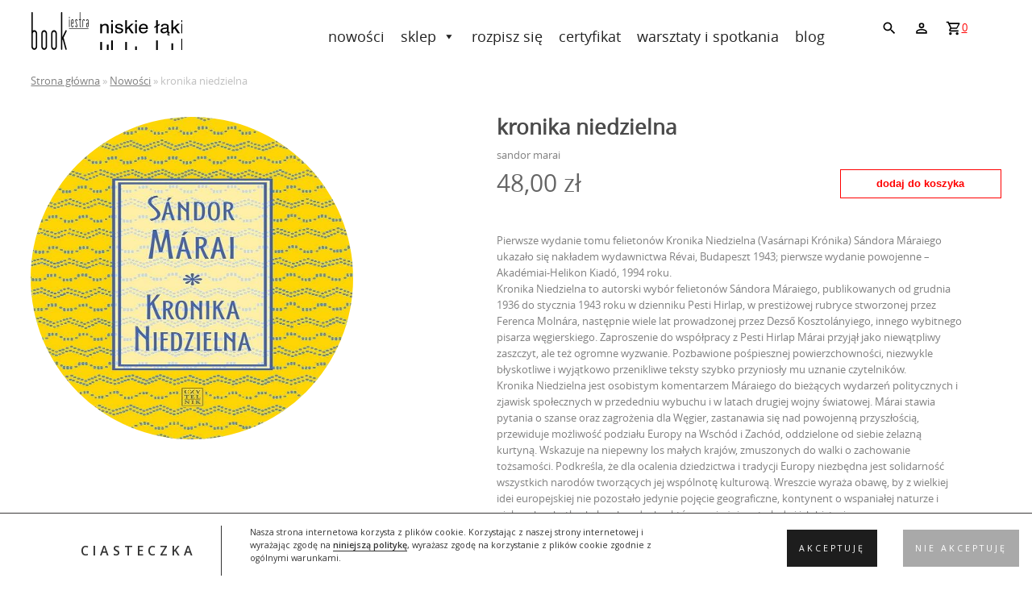

--- FILE ---
content_type: text/html; charset=UTF-8
request_url: https://bookiestra.pl/produkt/kronika-niedzielna/
body_size: 17230
content:
<!DOCTYPE html>
<html lang="pl-PL" prefix="og: http://ogp.me/ns#">
<head>
<meta charset="UTF-8"/>
<meta name="viewport" content="width=device-width, initial-scale=1.0">
<title>
kronika niedzielna sandor marai - Księgarnia Katowice i Wrocław	</title>
<meta name="robots" content="index, follow">
<meta name="description" content="Pierwsze wydanie tomu felietonów Kronika Niedzielna (Vasárnapi Krónika) Sándora Máraiego ukazało się nakładem wydawnictwa Révai, Budapeszt 1943; pi..."/>
<link rel="profile" href="http://gmpg.org/xfn/11"/>
<link rel="pingback" href="https://bookiestra.pl/xmlrpc.php"/>
<meta name='robots' content='max-image-preview:large'/>
<link rel="canonical" href="https://bookiestra.pl/produkt/kronika-niedzielna/"/>
<meta property="og:locale" content="pl_PL"/>
<meta property="og:type" content="article"/>
<meta property="og:title" content="kronika niedzielna sandor marai - Księgarnia Katowice i Wrocław"/>
<meta property="og:description" content="sandor marai Czytaj więcej &rarr;"/>
<meta property="og:url" content="https://bookiestra.pl/produkt/kronika-niedzielna/"/>
<meta property="og:site_name" content="Księgarnia Katowice i Wrocław"/>
<meta property="article:publisher" content="http://facebook.com/bookiestra"/>
<meta property="og:image" content="https://bookiestra.pl/wp-content/uploads/kronika-niedzielna.jpg"/>
<meta property="og:image:secure_url" content="https://bookiestra.pl/wp-content/uploads/kronika-niedzielna.jpg"/>
<meta property="og:image:width" content="500"/>
<meta property="og:image:height" content="790"/>
<meta name="twitter:card" content="summary"/>
<meta name="twitter:description" content="sandor marai Czytaj więcej &rarr;"/>
<meta name="twitter:title" content="kronika niedzielna sandor marai - Księgarnia Katowice i Wrocław"/>
<meta name="twitter:image" content="https://bookiestra.pl/wp-content/uploads/kronika-niedzielna.jpg"/>
<script type='application/ld+json'>{"@context":"https://schema.org","@type":"Organization","url":"https://bookiestra.pl/","sameAs":["http://facebook.com/bookiestra","http://instagram.com/niskielaki"],"@id":"https://bookiestra.pl/#organization","name":"ZAWODZIANKA Patrycja Laskowska","logo":""}</script>
<script type='application/ld+json'>{"@context":"https://schema.org","@type":"BreadcrumbList","itemListElement":[{"@type":"ListItem","position":1,"item":{"@id":"https://bookiestra.pl/","name":"Strona g\u0142\u00f3wna"}},{"@type":"ListItem","position":2,"item":{"@id":"https://bookiestra.pl/zakupy/nowosci/","name":"Nowo\u015bci"}},{"@type":"ListItem","position":3,"item":{"@id":"https://bookiestra.pl/produkt/kronika-niedzielna/","name":"kronika niedzielna"}}]}</script>
<link rel='dns-prefetch' href='//fonts.googleapis.com'/>
<link rel="alternate" type="application/rss+xml" title="Księgarnia Katowice i Wrocław &raquo; Kanał z wpisami" href="https://bookiestra.pl/feed/"/>
<link rel="alternate" type="application/rss+xml" title="Księgarnia Katowice i Wrocław &raquo; Kanał z komentarzami" href="https://bookiestra.pl/comments/feed/"/>
<link rel="stylesheet" type="text/css" href="//bookiestra.pl/wp-content/cache/wpfc-minified/dtnn2ybl/9mxm8.css" media="all"/>
<link rel="stylesheet" type="text/css" href="//bookiestra.pl/wp-content/cache/wpfc-minified/7ykx4gsd/9mx88.css" media="only screen and (max-width: 768px)"/>
<link rel="stylesheet" type="text/css" href="//bookiestra.pl/wp-content/cache/wpfc-minified/kb4f380p/9mx88.css" media="all"/>
<style id='woocommerce-inline-inline-css'>.woocommerce form .form-row .required{visibility:visible;}</style>
<link rel="stylesheet" type="text/css" href="//bookiestra.pl/wp-content/cache/wpfc-minified/g1jfumew/9mx88.css" media="all"/>
<link rel="https://api.w.org/" href="https://bookiestra.pl/wp-json/"/><link rel="alternate" type="application/json" href="https://bookiestra.pl/wp-json/wp/v2/product/3242"/><link rel="EditURI" type="application/rsd+xml" title="RSD" href="https://bookiestra.pl/xmlrpc.php?rsd"/>
<link rel="wlwmanifest" type="application/wlwmanifest+xml" href="https://bookiestra.pl/wp-includes/wlwmanifest.xml"/> 
<meta name="generator" content="WordPress 5.8.2"/>
<meta name="generator" content="WooCommerce 6.7.0"/>
<link rel='shortlink' href='https://bookiestra.pl/?p=3242'/>
<link rel="alternate" type="application/json+oembed" href="https://bookiestra.pl/wp-json/oembed/1.0/embed?url=https%3A%2F%2Fbookiestra.pl%2Fprodukt%2Fkronika-niedzielna%2F"/>
<link rel="alternate" type="text/xml+oembed" href="https://bookiestra.pl/wp-json/oembed/1.0/embed?url=https%3A%2F%2Fbookiestra.pl%2Fprodukt%2Fkronika-niedzielna%2F&#038;format=xml"/>
<style></style><style>.lmp_load_more_button.br_lmp_button_settings .lmp_button:hover{background-color:#9999ff!important;color:#111111!important;}
.lmp_load_more_button.br_lmp_prev_settings .lmp_button:hover{background-color:#9999ff!important;color:#111111!important;}li.product.lazy, .berocket_lgv_additional_data.lazy{opacity:0;}</style>
<noscript><style>.woocommerce-product-gallery{opacity:1 !important;}</style></noscript>
<style>.tplis-cl-cookies:after{content:'';clear:both;display:block}.tplis-cl-cookies{background-color:rgba(255,255,255,1.00);position:fixed;font-family:"Open Sans",sans-serif;bottom:0;border-top:1px solid #3B3939;width:100%;z-index:9000;margin:0;overflow:hidden;border-color:#3B3939;border-width:1px}.tplis-cl-cookies-head h4{border-right-color:#333}.tplis-cl-cookies-buttons:after{clear:both:content:"";display:block}.tplis-cl-cookies-text *{color:#333}.tplis-cl-button-accept,.tplis-cl-button-accept:hover,.tplis-cl-button-accept:focus,.tplis-cl-button-accept:active{background-color:#1D1D1D;color:#FFF}.tplis-cl-button-accept svg{fill:#FFF}.tplis-cl-button-refuse,.tplis-cl-button-refuse:hover{background-color:#3B3939;color:#FFF}.tplis-cl-button-refuse svg{fill:#FFF}.tplis-cl-cookies-text a{font-weight:bold;-webkit-transition:all 250ms ease-in-out;-moz-transition:all 250ms ease-in-out;-ms-transition:all 250ms ease-in-out;-o-transition:all 250ms ease-in-out;transition:all 250ms ease-in-out;border-bottom:1px solid #333}.tplis-cl-cookies-text a:hover,.tplis-cl-cookies-text a:focus,.tplis-cl-cookies-text a:active{color:#333;opacity:.6}.tplis-cl-container{padding-right:15px;padding-left:15px;margin-right:auto;margin-left:auto;max-width:1170px}.tplis-cl-row{margin-right:-4px;margin-left:-4px}.tplis-cl-cookies h4{text-transform:uppercase;letter-spacing:5px;font-size:12pt}.tplis-cl-cookies p{font-size:8pt;padding-bottom:20px;line-height:150%}.tplis-cl-cookies a{text-decoration:none;font-weight:700}.tplis-cl-cookies-text{max-width:56%;float:left;padding-left:100px;display:table}.tplis-cl-cookies-head{display:table-cell}.tplis-cl-cookies-content-text{display:table-cell;vertical-align:middle}.tplis-cl-cookies-head h4{margin-top:15px;font-weight:700;padding:20px 30px 20px 0;border-right:1px solid}.tplis-cl-cookies-content-text p{margin-left:35px;margin-bottom:0;padding-top:15px;font-weight:400}.tplis-cl-cookies-buttons{display:inline-block;text-align:center;float:right;height:100%;position:absolute;right:0;top:0;display:-webkit-flex;display:flex}.tplis-cl-button-image{padding:30px 10px 10px 8px}.tplis-cl-button-image p{font-weight:400;padding:15px;text-transform:uppercase;letter-spacing:3px;margin:2px 20px 0 20px;-webkit-transition:all .1s ease-out;-moz-transition:all .1s ease-out;transition:all .1s ease-out}.tplis-cl-button-image p:hover{-ms-transform:scale(1.04);-webkit-transform:scale(1.04);transform:scale(1.04)}.tplis-cl-button-refuse p{padding:14px;text-transform:uppercase;letter-spacing:3px;margin:2px 40px 0 20px}@media only screen and (max-width:1240px){.tplis-cl-cookies-head h4{margin-top:15px}.tplis-cl-cookies-content-text p{margin:5px 0 0 0;padding:0}.tplis-cl-button-accept,.tplis-cl-button-refuse{width:100%}.tplis-cl-cookies-text{padding-left:20px}.tplis-cl-cookies-content-text{display:block}.tplis-cl-cookies-head{display:inline-block}.tplis-cl-cookies-text{padding-top:0;max-width:90%}.tplis-cl-cookies-buttons{position:relative;width:100%}.tplis-cl-row{margin-right:65px;margin-left:-4px;width:100%}}@media only screen and (max-width:768px){.tplis-cl-button-image p{margin:0 15px 0 20px;padding:7px}.tplis-cl-cookies-content-text p{margin:0}.tplis-cl-row{margin-right:50px}}</style><link rel="icon" href="https://bookiestra.pl/wp-content/uploads/cropped-bookiestra-ksiegarnia-internetowa-katowice-32x32.png" sizes="32x32"/>
<link rel="icon" href="https://bookiestra.pl/wp-content/uploads/cropped-bookiestra-ksiegarnia-internetowa-katowice-192x192.png" sizes="192x192"/>
<link rel="apple-touch-icon" href="https://bookiestra.pl/wp-content/uploads/cropped-bookiestra-ksiegarnia-internetowa-katowice-180x180.png"/>
<meta name="msapplication-TileImage" content="https://bookiestra.pl/wp-content/uploads/cropped-bookiestra-ksiegarnia-internetowa-katowice-270x270.png"/>
<script>(function(i,s,o,g,r,a,m){i['GoogleAnalyticsObject']=r;i[r]=i[r]||function(){ (i[r].q=i[r].q||[]).push(arguments)},i[r].l=1*new Date();a=s.createElement(o), m=s.getElementsByTagName(o)[0];a.async=1;a.src=g;m.parentNode.insertBefore(a,m) })(window,document,'script','https://www.google-analytics.com/analytics.js','ga'); ga('create', 'UA-135072963-1', 'auto'); ga('send', 'pageview');</script>
<style id="wp-custom-css">.home .enquiry{display:none;}
button.pswp__button{margin:15px !important;margin-left:0px !important;}
.pswp--supports-fs .pswp__button--fs{display:none;}
ul.products li .woocommerce-LoopProduct-link h3{margin-top:20px !important;}
.summary h2{font-size:13px;font-weight:100;margin-bottom:0px;}
.szukajt{margin:auto;max-width:600px;display:block;clear:both;height:80px;display:none;}
.szukajt  #searchsubmit{float:left;display:inline-block !important;}
.szukajt  input[type="text"]{width:70% !important;vertical-align:super;float:left;display:inline-block !important;margin-right:5px;font-size:1.5em !important;padding:5px !important;}
#full-screen-search button.close{left:34px !important;top:70px !important;}
a.button.wc-forward{display:table-cell;clear:both;}
.flip-containerNew{margin-bottom:10px;}
.price2{display:none !important;}
@media all and (max-width: 1500px)
{
body{width:94%;margin:auto;}
}
#full-screen-search{background:linear-gradient(#000000e3, #ffffffe8) !important;}
#full-screen-search button.close{padding:5px !important;color:white !important;border-color:white !important;}
section.related.products{display:block;clear:both;padding-top:30px;}
header span.woocommerce-Price-amount.amount{display:none;}
.single .single-product .summary .price .amount::after{content:"zł";color:black;}
.single .single-product .summary .price .enquiry::after{content:"";color:white;}
.related .enquiry{display:none;}
.h272{border-bottom:2px solid red;padding-bottom:5px;display:inline-block;margin-bottom:20px;margin-top:20px;}
img.zoomImg{display:none !important;}
input#full-screen-search-input{border:1px solid black !important;font-size:2em !important;}
.tplis-cl-cookies{left:0;}
.descriptionBis p{padding-bottom:0.3em !important;}
#All{height:110px;}
.nhome .flip-container, .nhome  .front, .nhome  .back{width:240px;height:240px;}
.change72 ul.products li.type-product{width:auto !important;}
.change72  .front{margin-bottom:20px;}
body{max-width:1400px;overflow-x:hidden !important;margin:auto;background:white;}
header
button, header input[type="button"], header  input[type="reset"], header  input[type="submit"]{border:0px solid red !important;background:none !important;-moz-border-radius:0 !important;-webkit-border-radius:0 !important;-khtml-border-radius:0 !important;border-radius:0 !important;color:red !important;cursor:pointer;padding:10px;display:inline-block;float:left;}
.idzienowe a{border:0px solid red !important;background:none !important;-moz-border-radius:0 !important;-webkit-border-radius:0 !important;-khtml-border-radius:0 !important;border-radius:0 !important;color:red !important;cursor:pointer;padding:10px;display:inline-block;float:left;}
@media all and (min-width:1000px) {
.search #searchform{width:500px !important;display:block !important;}
#header2{padding-right:50px;}
.woocommerce ul.products li.product a img{max-width:90%;margin:auto;}
.front{max-width:200px;margin:auto;}
.nhome .front{max-width:300px;}
}
aside .cat-item-254{display:none !important;}
aside .cat-item-255{display:none !important;}
aside .cat-item-7{display:none !important;}
li.cat-item.cat-item-12{border-left:0;}
#wpfss_form_wrapper{background:rgba(255,255,255, 0.8);}
#wpfss_form_wrapper form div{border:1px solid black;}
.pswp__button--close{background-position:0 -44px !important;}
.product h1{margin-bottom:10px !important;color:#4a4a4a;line-height:1;}
.product .woocommerce-product-details__short-description{display:none;}
div#nav-below{display:none;}
.woocommerce-tabs{clear:none !important;}
.woocommerce div.product div.images .woocommerce-product-gallery__trigger{display:none;}
.klasakategori a:after{content:'▼';font-size:12px;padding:5px 0 5px 5px;}
.klasakategori .sub-menu a:after{display:none;}
.amount.enquiry{cursor:pointer;font-size:22px;margin-right:5px;position:relative;top:-3px;}
aside   .cat-item-56{display:none !important;}
.single-post .post img{max-width:100% !important;}
.tplis-cl-button-refuse, .tplis-cl-button-refuse:hover{background-color:#a9a9a9 !important;}
#szukaj button{border:0px !important;}
@media all and (max-width:1024px)
{
.idzienowe{float:right;width:140px;}
}
@media only screen and (max-width: 1023px)
#navbutton{width:38px;height:34px;display:block;position:absolute;top:50px;right:40px;}
@media all and (max-width:800px)
{
.flip-containerNew{position:relative;top:7px;}
ul.products li.type-product{width:200px !important;}
body{max-width:86%;}
.woocommerce div.product div.images img{border-radius:50%;width:300px !important;height:300px !important;margin:auto;}
.woocommerce div.product div.summary{margin-top:0em !important;}
#columnsWrap{margin-top:11px;}
#navbutton{top:50px !important;}
#mainMenu{top:90px !important;}
div.summary.entry-summary form.cart{width:auto !important;}
.tplis-cl-cookies{min-height:140px !important;}
.tplis-cl-button-image p{margin:0 10px 0 15px !important;}
.tplis-cl-cookies p{font-size:7pt !important;}
.tplis-cl-cookies-content-text{padding-top:20px !important;}
.tplis-cl-cookies-head{display:none !important;}
.attachment-post-thumbnail.size-post-thumbnail.wp-post-image{max-width:100%;height:auto;}
#szukaj{padding-left:5%;}
}
.summary .price{height:20px;}
.search .woocommerce ul.products li.product a img{width:160px;height:160px;object-fit:cover;}
.search .woocommerce ul.products li.product span.Wiecej{display:none;}
.entry-content img{max-width:100%;height:auto;}
@media all and (max-width: 890px) {
footer #text-4{margin-top:10px;}
#full-screen-search form div{width:300px !Important;height:50px !Important;left:34% !important;}
input#full-screen-search-input{height:60px !important;font-size:1.4em !important;}
}
#logo{float:left;max-width:150px;}
.idzienowe{display:table-cell;vertical-align:top;}
@media all and (max-width: 1023px)
{
#navbutton{position:absolute;top:50px;}
ul.sub-menu{text-indent:2em;font-weight:600;}
}
.amount.enquiry{cursor:pointer;font-size:16px;margin-right:5px;position:relative;top:-3px;border:1px solid red;padding:5px 10px;}
p#breadcrumbs{position:relative;top:-20px;opacity:0.5;}
.home p#breadcrumbs{display:none;}</style>
<style></style>
<style>.cat-item-56, .woocommerce-product-gallery__trigger,{display:none !important;}
.pswp--zoom-allowed .pswp__button--zoom{display:none !important;}
.pswp--zoom-allowed .pswp__button--fs{display:none !important;}
aside.widget_product_categories ul li:nth-child(2){border:none;}</style>
<script data-wpfc-render="false">var Wpfcll={s:[],osl:0,scroll:false,i:function(){Wpfcll.ss();window.addEventListener('load',function(){window.addEventListener("DOMSubtreeModified",function(e){Wpfcll.osl=Wpfcll.s.length;Wpfcll.ss();if(Wpfcll.s.length > Wpfcll.osl){Wpfcll.ls(false);}},false);Wpfcll.ls(true);});window.addEventListener('scroll',function(){Wpfcll.scroll=true;Wpfcll.ls(false);});window.addEventListener('resize',function(){Wpfcll.scroll=true;Wpfcll.ls(false);});window.addEventListener('click',function(){Wpfcll.scroll=true;Wpfcll.ls(false);});},c:function(e,pageload){var w=document.documentElement.clientHeight || body.clientHeight;var n=0;if(pageload){n=0;}else{n=(w > 800) ? 800:200;n=Wpfcll.scroll ? 800:n;}var er=e.getBoundingClientRect();var t=0;var p=e.parentNode ? e.parentNode:false;if(typeof p.getBoundingClientRect=="undefined"){var pr=false;}else{var pr=p.getBoundingClientRect();}if(er.x==0 && er.y==0){for(var i=0;i < 10;i++){if(p){if(pr.x==0 && pr.y==0){if(p.parentNode){p=p.parentNode;}if(typeof p.getBoundingClientRect=="undefined"){pr=false;}else{pr=p.getBoundingClientRect();}}else{t=pr.top;break;}}};}else{t=er.top;}if(w - t+n > 0){return true;}return false;},r:function(e,pageload){var s=this;var oc,ot;try{oc=e.getAttribute("data-wpfc-original-src");ot=e.getAttribute("data-wpfc-original-srcset");originalsizes=e.getAttribute("data-wpfc-original-sizes");if(s.c(e,pageload)){if(oc || ot){if(e.tagName=="DIV" || e.tagName=="A" || e.tagName=="SPAN"){e.style.backgroundImage="url("+oc+")";e.removeAttribute("data-wpfc-original-src");e.removeAttribute("data-wpfc-original-srcset");e.removeAttribute("onload");}else{if(oc){e.setAttribute('src',oc);}if(ot){e.setAttribute('srcset',ot);}if(originalsizes){e.setAttribute('sizes',originalsizes);}if(e.getAttribute("alt") && e.getAttribute("alt")=="blank"){e.removeAttribute("alt");}e.removeAttribute("data-wpfc-original-src");e.removeAttribute("data-wpfc-original-srcset");e.removeAttribute("data-wpfc-original-sizes");e.removeAttribute("onload");if(e.tagName=="IFRAME"){var y="https://www.youtube.com/embed/";if(navigator.userAgent.match(/\sEdge?\/\d/i)){e.setAttribute('src',e.getAttribute("src").replace(/.+\/templates\/youtube\.html\#/,y));}e.onload=function(){if(typeof window.jQuery !="undefined"){if(jQuery.fn.fitVids){jQuery(e).parent().fitVids({customSelector:"iframe[src]"});}}var s=e.getAttribute("src").match(/templates\/youtube\.html\#(.+)/);if(s){try{var i=e.contentDocument || e.contentWindow;if(i.location.href=="about:blank"){e.setAttribute('src',y+s[1]);}}catch(err){e.setAttribute('src',y+s[1]);}}}}}}else{if(e.tagName=="NOSCRIPT"){if(jQuery(e).attr("data-type")=="wpfc"){e.removeAttribute("data-type");jQuery(e).after(jQuery(e).text());}}}}}catch(error){console.log(error);console.log("==>",e);}},ss:function(){var i=Array.prototype.slice.call(document.getElementsByTagName("img"));var f=Array.prototype.slice.call(document.getElementsByTagName("iframe"));var d=Array.prototype.slice.call(document.getElementsByTagName("div"));var a=Array.prototype.slice.call(document.getElementsByTagName("a"));var s=Array.prototype.slice.call(document.getElementsByTagName("span"));var n=Array.prototype.slice.call(document.getElementsByTagName("noscript"));this.s=i.concat(f).concat(d).concat(a).concat(s).concat(n);},ls:function(pageload){var s=this;[].forEach.call(s.s,function(e,index){s.r(e,pageload);});}};document.addEventListener('DOMContentLoaded',function(){wpfci();});function wpfci(){Wpfcll.i();}</script>
</head>
<body class="product-template-default single single-product postid-3242 theme-perfect woocommerce woocommerce-page woocommerce-no-js mega-menu-primary">
<div id="All">
<header id="Header">
<div id="logo"> <a href="https://bookiestra.pl/" title="Księgarnia Katowice i Wrocław" rel="home"></a></div><div id="header2">
<nav id="mainMenuWrap">
<div id="navbutton"><a id="navcollapse"></a></div><div id="mainMenu">
<div id="mega-menu-wrap-primary" class="mega-menu-wrap"><div class="mega-menu-toggle"><div class="mega-toggle-blocks-left"></div><div class="mega-toggle-blocks-center"></div><div class="mega-toggle-blocks-right"><div class='mega-toggle-block mega-menu-toggle-animated-block mega-toggle-block-1' id='mega-toggle-block-1'><button aria-label="Toggle Menu" class="mega-toggle-animated mega-toggle-animated-slider" type="button" aria-expanded="false"> <span class="mega-toggle-animated-box"> <span class="mega-toggle-animated-inner"></span> </span> </button></div></div></div><ul id="mega-menu-primary" class="mega-menu max-mega-menu mega-menu-horizontal mega-no-js" data-event="hover_intent" data-effect="slide" data-effect-speed="200" data-effect-mobile="disabled" data-effect-speed-mobile="0" data-mobile-force-width="false" data-second-click="go" data-document-click="collapse" data-vertical-behaviour="standard" data-breakpoint="768" data-unbind="true" data-mobile-state="collapse_all" data-hover-intent-timeout="300" data-hover-intent-interval="100"><li class='mega-menu-item mega-menu-item-type-taxonomy mega-menu-item-object-product_cat mega-current-product-ancestor mega-current-menu-parent mega-current-product-parent mega-align-bottom-left mega-menu-flyout mega-menu-item-5623' id='mega-menu-item-5623'><a class="mega-menu-link" href="https://bookiestra.pl/zakupy/nowosci/" tabindex="0">Nowości</a></li><li class='mega-menu-item mega-menu-item-type-taxonomy mega-menu-item-object-product_cat mega-current-product-ancestor mega-menu-item-has-children mega-align-bottom-left mega-menu-flyout mega-menu-item-5692' id='mega-menu-item-5692'><a class="mega-menu-link" href="https://bookiestra.pl/zakupy/sklep/" aria-haspopup="true" aria-expanded="false" tabindex="0">Sklep<span class="mega-indicator"></span></a>
<ul class="mega-sub-menu">
<li class='mega-menu-item mega-menu-item-type-taxonomy mega-menu-item-object-product_cat mega-menu-item-has-children mega-menu-item-5700' id='mega-menu-item-5700'><a class="mega-menu-link" href="https://bookiestra.pl/zakupy/sklep/muzyka/" aria-haspopup="true" aria-expanded="false">Muzyka<span class="mega-indicator"></span></a>
<ul class="mega-sub-menu">
<li class='mega-menu-item mega-menu-item-type-taxonomy mega-menu-item-object-product_cat mega-menu-item-5701' id='mega-menu-item-5701'><a class="mega-menu-link" href="https://bookiestra.pl/zakupy/sklep/muzyka/cd/">CD</a></li><li class='mega-menu-item mega-menu-item-type-taxonomy mega-menu-item-object-product_cat mega-menu-item-5704' id='mega-menu-item-5704'><a class="mega-menu-link" href="https://bookiestra.pl/zakupy/sklep/muzyka/winyle/">Winyle</a></li><li class='mega-menu-item mega-menu-item-type-taxonomy mega-menu-item-object-product_cat mega-menu-item-5703' id='mega-menu-item-5703'><a class="mega-menu-link" href="https://bookiestra.pl/zakupy/sklep/muzyka/mc/">MC</a></li><li class='mega-menu-item mega-menu-item-type-taxonomy mega-menu-item-object-product_cat mega-menu-item-5702' id='mega-menu-item-5702'><a class="mega-menu-link" href="https://bookiestra.pl/zakupy/sklep/muzyka/ksiazki/">Książki</a></li>	</ul>
</li><li class='mega-menu-item mega-menu-item-type-taxonomy mega-menu-item-object-product_cat mega-current-product-ancestor mega-current-menu-parent mega-current-product-parent mega-menu-item-has-children mega-menu-item-5693' id='mega-menu-item-5693'><a class="mega-menu-link" href="https://bookiestra.pl/zakupy/sklep/ksiazki-sklep/" aria-haspopup="true" aria-expanded="false">Książki<span class="mega-indicator"></span></a>
<ul class="mega-sub-menu">
<li class='mega-menu-item mega-menu-item-type-taxonomy mega-menu-item-object-product_cat mega-menu-item-5695' id='mega-menu-item-5695'><a class="mega-menu-link" href="https://bookiestra.pl/zakupy/sklep/ksiazki-sklep/lit-polska/">lit. polska</a></li><li class='mega-menu-item mega-menu-item-type-taxonomy mega-menu-item-object-product_cat mega-current-product-ancestor mega-current-menu-parent mega-current-product-parent mega-menu-item-5696' id='mega-menu-item-5696'><a class="mega-menu-link" href="https://bookiestra.pl/zakupy/sklep/ksiazki-sklep/lit-zagraniczna/">lit. zagraniczna</a></li><li class='mega-menu-item mega-menu-item-type-taxonomy mega-menu-item-object-product_cat mega-menu-item-5698' id='mega-menu-item-5698'><a class="mega-menu-link" href="https://bookiestra.pl/zakupy/sklep/ksiazki-sklep/poradniki/">poradniki</a></li><li class='mega-menu-item mega-menu-item-type-taxonomy mega-menu-item-object-product_cat mega-menu-item-5855' id='mega-menu-item-5855'><a class="mega-menu-link" href="https://bookiestra.pl/zakupy/sklep/ksiazki-sklep/poezja/">poezja</a></li><li class='mega-menu-item mega-menu-item-type-taxonomy mega-menu-item-object-product_cat mega-menu-item-5697' id='mega-menu-item-5697'><a class="mega-menu-link" href="https://bookiestra.pl/zakupy/sklep/ksiazki-sklep/nauka/">nauka</a></li><li class='mega-menu-item mega-menu-item-type-taxonomy mega-menu-item-object-product_cat mega-menu-item-5699' id='mega-menu-item-5699'><a class="mega-menu-link" href="https://bookiestra.pl/zakupy/sklep/ksiazki-sklep/sztuka/">sztuka</a></li><li class='mega-menu-item mega-menu-item-type-taxonomy mega-menu-item-object-product_cat mega-menu-item-5694' id='mega-menu-item-5694'><a class="mega-menu-link" href="https://bookiestra.pl/zakupy/sklep/ksiazki-sklep/audio/">audio</a></li>	</ul>
</li><li class='mega-menu-item mega-menu-item-type-taxonomy mega-menu-item-object-product_cat mega-menu-item-has-children mega-menu-item-5746' id='mega-menu-item-5746'><a class="mega-menu-link" href="https://bookiestra.pl/zakupy/sklep/dzieci/" aria-haspopup="true" aria-expanded="false">Dzieci<span class="mega-indicator"></span></a>
<ul class="mega-sub-menu">
<li class='mega-menu-item mega-menu-item-type-taxonomy mega-menu-item-object-product_cat mega-menu-item-5747' id='mega-menu-item-5747'><a class="mega-menu-link" href="https://bookiestra.pl/zakupy/sklep/dzieci/ksiazki-dzieci/">książki</a></li><li class='mega-menu-item mega-menu-item-type-taxonomy mega-menu-item-object-product_cat mega-menu-item-has-children mega-menu-item-5748' id='mega-menu-item-5748'><a class="mega-menu-link" href="https://bookiestra.pl/zakupy/sklep/dzieci/muzyka-dzieci/" aria-haspopup="true" aria-expanded="false">muzyka<span class="mega-indicator"></span></a>
<ul class="mega-sub-menu">
<li class='mega-menu-item mega-menu-item-type-taxonomy mega-menu-item-object-product_cat mega-menu-item-5749' id='mega-menu-item-5749'><a class="mega-menu-link" href="https://bookiestra.pl/zakupy/sklep/dzieci/zabawa/">zabawa</a></li>		</ul>
</li>	</ul>
</li><li class='mega-menu-item mega-menu-item-type-taxonomy mega-menu-item-object-product_cat mega-menu-item-5705' id='mega-menu-item-5705'><a class="mega-menu-link" href="https://bookiestra.pl/zakupy/sklep/komiks/">Komiks</a></li><li class='mega-menu-item mega-menu-item-type-taxonomy mega-menu-item-object-product_cat mega-menu-item-has-children mega-menu-item-5706' id='mega-menu-item-5706'><a class="mega-menu-link" href="https://bookiestra.pl/zakupy/sklep/gadzety/" aria-haspopup="true" aria-expanded="false">Gadżety<span class="mega-indicator"></span></a>
<ul class="mega-sub-menu">
<li class='mega-menu-item mega-menu-item-type-taxonomy mega-menu-item-object-product_cat mega-menu-item-5711' id='mega-menu-item-5711'><a class="mega-menu-link" href="https://bookiestra.pl/zakupy/sklep/gadzety/rekodzielo/">rękodzieło</a></li><li class='mega-menu-item mega-menu-item-type-taxonomy mega-menu-item-object-product_cat mega-menu-item-5709' id='mega-menu-item-5709'><a class="mega-menu-link" href="https://bookiestra.pl/zakupy/sklep/gadzety/kartki-pocztowe/">kartki pocztowe</a></li><li class='mega-menu-item mega-menu-item-type-taxonomy mega-menu-item-object-product_cat mega-menu-item-5707' id='mega-menu-item-5707'><a class="mega-menu-link" href="https://bookiestra.pl/zakupy/sklep/gadzety/art-papiernicze/">art. papiernicze</a></li><li class='mega-menu-item mega-menu-item-type-taxonomy mega-menu-item-object-product_cat mega-menu-item-5712' id='mega-menu-item-5712'><a class="mega-menu-link" href="https://bookiestra.pl/zakupy/sklep/gadzety/tekstylia/">tekstylia</a></li><li class='mega-menu-item mega-menu-item-type-taxonomy mega-menu-item-object-product_cat mega-menu-item-5708' id='mega-menu-item-5708'><a class="mega-menu-link" href="https://bookiestra.pl/zakupy/sklep/gadzety/blackwing/">blackwing</a></li><li class='mega-menu-item mega-menu-item-type-taxonomy mega-menu-item-object-product_cat mega-menu-item-5710' id='mega-menu-item-5710'><a class="mega-menu-link" href="https://bookiestra.pl/zakupy/sklep/gadzety/pozostale/">pozostałe</a></li>	</ul>
</li><li class='mega-menu-item mega-menu-item-type-taxonomy mega-menu-item-object-product_cat mega-menu-item-has-children mega-menu-item-5713' id='mega-menu-item-5713'><a class="mega-menu-link" href="https://bookiestra.pl/zakupy/sklep/podreczniki/" aria-haspopup="true" aria-expanded="false">podręczniki<span class="mega-indicator"></span></a>
<ul class="mega-sub-menu">
<li class='mega-menu-item mega-menu-item-type-taxonomy mega-menu-item-object-product_cat mega-menu-item-5714' id='mega-menu-item-5714'><a class="mega-menu-link" href="https://bookiestra.pl/zakupy/sklep/podreczniki/ksiazki-podreczniki/">książki</a></li><li class='mega-menu-item mega-menu-item-type-taxonomy mega-menu-item-object-product_cat mega-menu-item-5715' id='mega-menu-item-5715'><a class="mega-menu-link" href="https://bookiestra.pl/zakupy/sklep/podreczniki/nuty/">nuty</a></li><li class='mega-menu-item mega-menu-item-type-taxonomy mega-menu-item-object-product_cat mega-menu-item-5716' id='mega-menu-item-5716'><a class="mega-menu-link" href="https://bookiestra.pl/zakupy/sklep/podreczniki/zeszyty/">zeszyty</a></li>	</ul>
</li><li class='mega-menu-item mega-menu-item-type-taxonomy mega-menu-item-object-product_cat mega-menu-item-has-children mega-menu-item-5717' id='mega-menu-item-5717'><a class="mega-menu-link" href="https://bookiestra.pl/zakupy/sklep/nfm-nospr/" aria-haspopup="true" aria-expanded="false">NFM - NOSPR<span class="mega-indicator"></span></a>
<ul class="mega-sub-menu">
<li class='mega-menu-item mega-menu-item-type-taxonomy mega-menu-item-object-product_cat mega-menu-item-5718' id='mega-menu-item-5718'><a class="mega-menu-link" href="https://bookiestra.pl/zakupy/sklep/nfm-nospr/nfm/">nfm</a></li><li class='mega-menu-item mega-menu-item-type-taxonomy mega-menu-item-object-product_cat mega-menu-item-5719' id='mega-menu-item-5719'><a class="mega-menu-link" href="https://bookiestra.pl/zakupy/sklep/nfm-nospr/nospr/">nospr</a></li>	</ul>
</li><li class='mega-menu-item mega-menu-item-type-taxonomy mega-menu-item-object-product_cat mega-menu-item-has-children mega-menu-item-5724' id='mega-menu-item-5724'><a class="mega-menu-link" href="https://bookiestra.pl/zakupy/sklep/bookiestra/" aria-haspopup="true" aria-expanded="false">bookiestra<span class="mega-indicator"></span></a>
<ul class="mega-sub-menu">
<li class='mega-menu-item mega-menu-item-type-taxonomy mega-menu-item-object-product_cat mega-menu-item-5725' id='mega-menu-item-5725'><a class="mega-menu-link" href="https://bookiestra.pl/zakupy/sklep/bookiestra/bon-podarunkowy/">bon podarunkowy</a></li><li class='mega-menu-item mega-menu-item-type-taxonomy mega-menu-item-object-product_cat mega-menu-item-5726' id='mega-menu-item-5726'><a class="mega-menu-link" href="https://bookiestra.pl/zakupy/sklep/bookiestra/kartki-pocztowe-bookiestra/">kartki pocztowe</a></li><li class='mega-menu-item mega-menu-item-type-taxonomy mega-menu-item-object-product_cat mega-menu-item-5728' id='mega-menu-item-5728'><a class="mega-menu-link" href="https://bookiestra.pl/zakupy/sklep/bookiestra/przypinki/">przypinki</a></li><li class='mega-menu-item mega-menu-item-type-taxonomy mega-menu-item-object-product_cat mega-menu-item-5729' id='mega-menu-item-5729'><a class="mega-menu-link" href="https://bookiestra.pl/zakupy/sklep/bookiestra/torby/">torby</a></li><li class='mega-menu-item mega-menu-item-type-taxonomy mega-menu-item-object-product_cat mega-menu-item-5730' id='mega-menu-item-5730'><a class="mega-menu-link" href="https://bookiestra.pl/zakupy/sklep/bookiestra/tylko-w-ksiegarni/">tylko w księgarni</a></li><li class='mega-menu-item mega-menu-item-type-taxonomy mega-menu-item-object-product_cat mega-menu-item-5727' id='mega-menu-item-5727'><a class="mega-menu-link" href="https://bookiestra.pl/zakupy/sklep/bookiestra/pozostale-bookiestra/">pozostałe</a></li>	</ul>
</li></ul>
</li><li class='mega-menu-item mega-menu-item-type-post_type mega-menu-item-object-post mega-align-bottom-left mega-menu-flyout mega-menu-item-6025' id='mega-menu-item-6025'><a class="mega-menu-link" href="https://bookiestra.pl/rozpisz-sie/" tabindex="0">rozpisz się</a></li><li class='mega-menu-item mega-menu-item-type-post_type mega-menu-item-object-post mega-align-bottom-left mega-menu-flyout mega-menu-item-5638' id='mega-menu-item-5638'><a class="mega-menu-link" href="https://bookiestra.pl/certyfikat-dla-malej-ksiegarni/" tabindex="0">Certyfikat</a></li><li class='mega-menu-item mega-menu-item-type-post_type mega-menu-item-object-page mega-align-bottom-left mega-menu-flyout mega-menu-item-5636' id='mega-menu-item-5636'><a class="mega-menu-link" href="https://bookiestra.pl/warsztaty/" tabindex="0">Warsztaty i spotkania</a></li><li class='mega-menu-item mega-menu-item-type-taxonomy mega-menu-item-object-category mega-align-bottom-left mega-menu-flyout mega-menu-item-5635' id='mega-menu-item-5635'><a class="mega-menu-link" href="https://bookiestra.pl/category/blog/" tabindex="0">Blog</a></li></ul></div><div style="clear: both;"></div></div></nav>
<div id="szukaj"></div></div><div class="idzienowe"> <button type="button" id="szukajpokaz"> <svg aria-hidden="true" role="img" focusable="false" viewBox="0 0 24 24" class="q-icon notranslate"><path d="M9.5,3A6.5,6.5 0 0,1 16,9.5C16,11.11 15.41,12.59 14.44,13.73L14.71,14H15.5L20.5,19L19,20.5L14,15.5V14.71L13.73,14.44C12.59,15.41 11.11,16 9.5,16A6.5,6.5 0 0,1 3,9.5A6.5,6.5 0 0,1 9.5,3M9.5,5C7,5 5,7 5,9.5C5,12 7,14 9.5,14C12,14 14,12 14,9.5C14,7 12,5 9.5,5Z"></path></svg> </button> <a href="/bookiestra2/my-account/"> <svg aria-hidden="true" role="img" focusable="false" viewBox="0 0 24 24" class="q-icon notranslate"><path d="M12,4A4,4 0 0,1 16,8A4,4 0 0,1 12,12A4,4 0 0,1 8,8A4,4 0 0,1 12,4M12,6A2,2 0 0,0 10,8A2,2 0 0,0 12,10A2,2 0 0,0 14,8A2,2 0 0,0 12,6M12,13C14.67,13 20,14.33 20,17V20H4V17C4,14.33 9.33,13 12,13M12,14.9C9.03,14.9 5.9,16.36 5.9,17V18.1H18.1V17C18.1,16.36 14.97,14.9 12,14.9Z"></path></svg></a> <a href="/bookiestra2/cart/"> <svg aria-hidden="true" role="img" focusable="false" viewBox="0 0 24 24" class="q-icon notranslate"><path d="M17,18A2,2 0 0,1 19,20A2,2 0 0,1 17,22C15.89,22 15,21.1 15,20C15,18.89 15.89,18 17,18M1,2H4.27L5.21,4H20A1,1 0 0,1 21,5C21,5.17 20.95,5.34 20.88,5.5L17.3,11.97C16.96,12.58 16.3,13 15.55,13H8.1L7.2,14.63L7.17,14.75A0.25,0.25 0 0,0 7.42,15H19V17H7C5.89,17 5,16.1 5,15C5,14.65 5.09,14.32 5.24,14.04L6.6,11.59L3,4H1V2M7,18A2,2 0 0,1 9,20A2,2 0 0,1 7,22C5.89,22 5,21.1 5,20C5,18.89 5.89,18 7,18M16,11L18.78,6H6.14L8.5,11H16Z"></path></svg> 0</a></div></div></div><div style="clear: both;"></div></header>
<div id="columnsWrap">
<p id="breadcrumbs"><span><span><a href="https://bookiestra.pl/">Strona główna</a> » <span><a href="https://bookiestra.pl/zakupy/nowosci/">Nowości</a> » <span class="breadcrumb_last">kronika niedzielna</span></span></span></span></p>		<div class="szukajt" id="szukajt"> <form role="search" method="get" id="searchform" class="searchform" action="https://bookiestra.pl"> <input type="text" name="s" id="search" value="" placeholder="wpisz szukaną frazę ..." /> <button type="submit" id="searchsubmit" value=""> <svg aria-hidden="true" role="img" focusable="false" viewBox="0 0 24 24" class="q-icon notranslate"><path d="M9.5,3A6.5,6.5 0 0,1 16,9.5C16,11.11 15.41,12.59 14.44,13.73L14.71,14H15.5L20.5,19L19,20.5L14,15.5V14.71L13.73,14.44C12.59,15.41 11.11,16 9.5,16A6.5,6.5 0 0,1 3,9.5A6.5,6.5 0 0,1 9.5,3M9.5,5C7,5 5,7 5,9.5C5,12 7,14 9.5,14C12,14 14,12 14,9.5C14,7 12,5 9.5,5Z"></path></svg> </button> </form></div><div id="nav-above" class="navigation">
<div class="nav-previous"><a href="https://bookiestra.pl/produkt/ksiega-ziol/" rel="prev"><span class="meta-nav">&larr;</span> księga ziół</a></div><div class="nav-next"><a href="https://bookiestra.pl/produkt/12-historii-otwartych/" rel="next">12 historii otwartych <span class="meta-nav">&rarr;</span></a></div></div><div id="post-3242" class="post-3242 product type-product status-publish has-post-thumbnail product_cat-ksiazki-sklep product_cat-lit-zagraniczna product_cat-nowosci first instock taxable shipping-taxable purchasable product-type-simple">
<div class="entry-meta"> <span class="meta-prep meta-prep-author">Posted on</span> <a href="https://bookiestra.pl/produkt/kronika-niedzielna/" title="" rel="bookmark"><span class="entry-date"></span></a> <span class="meta-sep">by</span> <span class="author vcard"><a class="url fn n" href="https://bookiestra.pl/author/zawodzianka/" title="View all posts by Patrycja Laskowska">Patrycja Laskowska</a></span></div><div class="entry-content">
<div class="woocommerce">			<div class="single-product" data-product-page-preselected-id="0">
<div class="woocommerce-notices-wrapper"></div><div id="product-3242" class="product type-product post-3242 status-publish instock product_cat-ksiazki-sklep product_cat-lit-zagraniczna product_cat-nowosci has-post-thumbnail taxable shipping-taxable purchasable product-type-simple">
<div class="woocommerce-product-gallery woocommerce-product-gallery--with-images woocommerce-product-gallery--columns-4 images" data-columns="4" style="opacity: 0; transition: opacity .25s ease-in-out;">
<figure class="woocommerce-product-gallery__wrapper">
<div data-thumb="https://bookiestra.pl/wp-content/uploads/kronika-niedzielna-100x100.jpg" data-thumb-alt="" class="woocommerce-product-gallery__image"><a href="https://bookiestra.pl/wp-content/uploads/kronika-niedzielna.jpg"><img width="500" height="790" src="https://bookiestra.pl/wp-content/uploads/kronika-niedzielna.jpg" class="wp-post-image" alt="kronika niedzielna" loading="lazy" title="kronika niedzielna" data-caption="" data-src="https://bookiestra.pl/wp-content/uploads/kronika-niedzielna.jpg" data-large_image="https://bookiestra.pl/wp-content/uploads/kronika-niedzielna.jpg" data-large_image_width="500" data-large_image_height="790" srcset="https://bookiestra.pl/wp-content/uploads/kronika-niedzielna.jpg 500w, https://bookiestra.pl/wp-content/uploads/kronika-niedzielna-300x474.jpg 300w, https://bookiestra.pl/wp-content/uploads/kronika-niedzielna-190x300.jpg 190w" sizes="(max-width: 500px) 100vw, 500px"/></a></div></figure></div><div class="summary entry-summary">
<h1>kronika niedzielna</h1><h2><p>sandor marai</p></h2><span class='price2'>48</span><p class="price"><span class="woocommerce-Price-amount amount"><bdi>48,00&nbsp;<span class="woocommerce-Price-currencySymbol">&#122;&#322;</span></bdi></span></p>
<div class="woocommerce-product-details__short-description"> <p>sandor marai</p></div><form class="cart" action="" method="post" enctype='multipart/form-data'>
<div class="quantity"> <label class="screen-reader-text" for="quantity_697651ac4b228">ilość kronika niedzielna</label> <input type="number" id="quantity_697651ac4b228" class="input-text qty text" step="1" min="1" max="" name="quantity" value="1" title="Ilość" size="4" placeholder="" inputmode="numeric" autocomplete="off" /></div><button type="submit" name="add-to-cart" value="3242" class="single_add_to_cart_button button alt">dodaj do koszyka</button>
</form>
<div class="product_meta"> <span class="posted_in">Kategorie: <a href="https://bookiestra.pl/zakupy/sklep/ksiazki-sklep/" rel="tag">Książki</a>, <a href="https://bookiestra.pl/zakupy/sklep/ksiazki-sklep/lit-zagraniczna/" rel="tag">lit. zagraniczna</a>, <a href="https://bookiestra.pl/zakupy/nowosci/" rel="tag">Nowości</a></span></div></div><div class="woocommerce-tabs wc-tabs-wrapper">
<ul class="tabs wc-tabs" role="tablist">
<li class="description_tab" id="tab-title-description" role="tab" aria-controls="tab-description"> <a href="#tab-description"> Opis </a> </li>
</ul>
<div class="woocommerce-Tabs-panel woocommerce-Tabs-panel--description panel entry-content wc-tab" id="tab-description" role="tabpanel" aria-labelledby="tab-title-description"> <h2>Opis</h2> <p><span>Pierwsze wydanie tomu felietonów Kronika Niedzielna (Vasárnapi Krónika) Sándora Máraiego ukazało się nakładem wydawnictwa Révai, Budapeszt 1943; pierwsze wydanie powojenne &#8211; Akadémiai-Helikon Kiadó, 1994 roku.</span><br /> <span>Kronika Niedzielna to autorski wybór felietonów Sándora Máraiego, publikowanych od grudnia 1936 do stycznia 1943 roku w dzienniku Pesti Hirlap, w prestiżowej rubryce stworzonej przez Ferenca Molnára, następnie wiele lat prowadzonej przez Dezső Kosztolányiego, innego wybitnego pisarza węgierskiego. Zaproszenie do współpracy z Pesti Hirlap Márai przyjął jako niewątpliwy zaszczyt, ale też ogromne wyzwanie. Pozbawione pośpiesznej powierzchowności, niezwykle błyskotliwe i wyjątkowo przenikliwe teksty szybko przyniosły mu uznanie czytelników.</span><br /> <span>Kronika Niedzielna jest osobistym komentarzem Máraiego do bieżących wydarzeń politycznych i zjawisk społecznych w przededniu wybuchu i w latach drugiej wojny światowej. Márai stawia pytania o szanse oraz zagrożenia dla Węgier, zastanawia się nad powojenną przyszłością, przewiduje możliwość podziału Europy na Wschód i Zachód, oddzielone od siebie żelazną kurtyną. Wskazuje na niepewny los małych krajów, zmuszonych do walki o zachowanie tożsamości. Podkreśla, że dla ocalenia dziedzictwa i tradycji Europy niezbędna jest solidarność wszystkich narodów tworzących jej wspólnotę kulturową. Wreszcie wyraża obawę, by z wielkiej idei europejskiej nie pozostało jedynie pojęcie geograficzne, kontynent o wspaniałej naturze i pięknych zabytkach, lecz bez ducha, który spaja żyjące tu ludy i ich historię.</span><br /> <span>Na kartach Kroniki Niedzielnej Márai podejmuje wiele innych, wciąż aktualnych tematów, jak eutanazja, fabryki literatury, prawdziwy i fałszywy patriotyzm, pisarz (czy publicysta) jako sumienie narodu. Sięga przy tym do wątków z życiorysów postaci historycznych &#8211; Goethego, Skłodowskiej-Curie, Holbeina oraz popularnych postaci kultury masowej &#8211; Winnetou, Robinsona Crusoe.</span><br /> <span>Słowa, jakimi w jednym z felietonów Márai charakteryzuje dokonania Ludwiga Börnego, którego uważa za ojca nowoczesnego wschodnio-europejskiego dziennikarstwa, w pełni oddają istotę jego własnej publicystyki: „…z fragmentu, ze szczegółu umie wnioskować o całości… za kłamliwą metaforą wyczuje zakłamanego ducha wspólnoty… z wiadomości dnia wyciągać potrafi wnioski dotyczące historii, z tego, co przemija wywieść to, co trwałe, z nieszczęśliwego wypadku wnioskować o przeznaczeniu.”</span></p> <p>&nbsp;</p> <p>Czytelnik | 2019 | <span>9788307034522 | 336</span></p></div></div><section class="related products">
<h2>Podobne produkty</h2>
<ul class="products columns-4">
<li class="post-354 product type-product status-publish has-post-thumbnail product_cat-dzieci product_cat-nowosci first instock taxable shipping-taxable purchasable product-type-simple"> <a href="https://bookiestra.pl/produkt/awantury-i-wybryki-malej-malpki-fiki-miki/" class="woocommerce-LoopProduct-link woocommerce-loop-product__link"> <div class="flip-containerNew"> <div class="flipper"> <div class="front"> <img width="500" height="454" src="https://bookiestra.pl/wp-content/uploads/awantury-cd.jpg" class="attachment-woocommerce_thumbnail size-woocommerce_thumbnail" alt="Awantury i wybryki małej małpki Fiki Miki" loading="lazy" title="Awantury i wybryki małej małpki Fiki Miki"/></div></div></div><h3>Awantury i wybryki małej małpki Fiki Miki</h3> <div itemprop="description" class="descriptionBis"> <p>Kornel Makuszyński</p></div><span class="price"><span class="woocommerce-Price-amount amount"><bdi>34,90&nbsp;<span class="woocommerce-Price-currencySymbol">&#122;&#322;</span></bdi></span></span> </a><a href="?add-to-cart=354" data-quantity="1" class="button product_type_simple add_to_cart_button ajax_add_to_cart" data-product_id="354" data-product_sku="" aria-label="Dodaj &bdquo;Awantury i wybryki małej małpki Fiki Miki&rdquo; do koszyka" rel="nofollow">dodaj do koszyka</a> </li>
<li class="post-452 product type-product status-publish has-post-thumbnail product_cat-dzieci product_cat-ksiazki-dzieci product_cat-nowosci product_tag-pakiet instock taxable shipping-taxable purchasable product-type-simple"> <a href="https://bookiestra.pl/produkt/opowiesci-z-narnii-tom1-7/" class="woocommerce-LoopProduct-link woocommerce-loop-product__link"> <div class="flip-containerNew"> <div class="flipper"> <div class="front"> <img width="500" height="500" src="https://bookiestra.pl/wp-content/uploads/narnia-500x500.jpg" class="attachment-woocommerce_thumbnail size-woocommerce_thumbnail" alt="Opowieści z Narnii tom1-7" loading="lazy" srcset="https://bookiestra.pl/wp-content/uploads/narnia-500x500.jpg 500w, https://bookiestra.pl/wp-content/uploads/narnia-100x100.jpg 100w, https://bookiestra.pl/wp-content/uploads/narnia-150x150.jpg 150w" sizes="(max-width: 500px) 100vw, 500px" title="Opowieści z Narnii tom1-7"/></div></div></div><h3>Opowieści z Narnii tom1-7</h3> <div itemprop="description" class="descriptionBis"> <p>C.S. Lewis</p></div><span class="price"><span class="woocommerce-Price-amount amount"><bdi>99,00&nbsp;<span class="woocommerce-Price-currencySymbol">&#122;&#322;</span></bdi></span></span> </a><a href="?add-to-cart=452" data-quantity="1" class="button product_type_simple add_to_cart_button ajax_add_to_cart" data-product_id="452" data-product_sku="" aria-label="Dodaj &bdquo;Opowieści z Narnii tom1-7&rdquo; do koszyka" rel="nofollow">dodaj do koszyka</a> </li>
<li class="post-431 product type-product status-publish has-post-thumbnail product_cat-ksiazki-sklep product_cat-lit-zagraniczna product_cat-nowosci product_tag-officyna instock taxable shipping-taxable purchasable product-type-simple"> <a href="https://bookiestra.pl/produkt/jedna-ksiezycowa-noc/" class="woocommerce-LoopProduct-link woocommerce-loop-product__link"> <div class="flip-containerNew"> <div class="flipper"> <div class="front"> <img onload="Wpfcll.r(this,true);" src="https://bookiestra.pl/wp-content/plugins/wp-fastest-cache-premium/pro/images/blank.gif" width="500" height="500" data-wpfc-original-src="https://bookiestra.pl/wp-content/uploads/jedna-500x500.jpg" class="attachment-woocommerce_thumbnail size-woocommerce_thumbnail" alt="Jedna Księżycowa Noc" loading="lazy" data-wpfc-original-srcset="https://bookiestra.pl/wp-content/uploads/jedna-500x500.jpg 500w, https://bookiestra.pl/wp-content/uploads/jedna-100x100.jpg 100w, https://bookiestra.pl/wp-content/uploads/jedna-150x150.jpg 150w" data-wpfc-original-sizes="(max-width: 500px) 100vw, 500px" title="Jedna Księżycowa Noc"/></div></div></div><h3>Jedna Księżycowa Noc</h3> <div itemprop="description" class="descriptionBis"> <p>Caradog Prichard</p></div><span class="price"><span class="woocommerce-Price-amount amount"><bdi>29,90&nbsp;<span class="woocommerce-Price-currencySymbol">&#122;&#322;</span></bdi></span></span> </a><a href="?add-to-cart=431" data-quantity="1" class="button product_type_simple add_to_cart_button ajax_add_to_cart" data-product_id="431" data-product_sku="" aria-label="Dodaj &bdquo;Jedna Księżycowa Noc&rdquo; do koszyka" rel="nofollow">dodaj do koszyka</a> </li>
<li class="post-466 product type-product status-publish has-post-thumbnail product_cat-ksiazki-sklep product_cat-lit-polska product_cat-nowosci last instock taxable shipping-taxable purchasable product-type-simple"> <a href="https://bookiestra.pl/produkt/nagrobek-z-lastryko/" class="woocommerce-LoopProduct-link woocommerce-loop-product__link"> <div class="flip-containerNew"> <div class="flipper"> <div class="front"> <img onload="Wpfcll.r(this,true);" src="https://bookiestra.pl/wp-content/plugins/wp-fastest-cache-premium/pro/images/blank.gif" width="500" height="500" data-wpfc-original-src="https://bookiestra.pl/wp-content/uploads/nagrobek-500x500.jpg" class="attachment-woocommerce_thumbnail size-woocommerce_thumbnail" alt="Nagrobek z lastryko" loading="lazy" data-wpfc-original-srcset="https://bookiestra.pl/wp-content/uploads/nagrobek-500x500.jpg 500w, https://bookiestra.pl/wp-content/uploads/nagrobek-100x100.jpg 100w, https://bookiestra.pl/wp-content/uploads/nagrobek-150x150.jpg 150w" data-wpfc-original-sizes="(max-width: 500px) 100vw, 500px" title="Nagrobek z lastryko"/></div></div></div><h3>Nagrobek z lastryko</h3> <div itemprop="description" class="descriptionBis"> <p>Krzysztof Varga</p></div><span class="price"><span class="woocommerce-Price-amount amount"><bdi>39,90&nbsp;<span class="woocommerce-Price-currencySymbol">&#122;&#322;</span></bdi></span></span> </a><a href="?add-to-cart=466" data-quantity="1" class="button product_type_simple add_to_cart_button ajax_add_to_cart" data-product_id="466" data-product_sku="" aria-label="Dodaj &bdquo;Nagrobek z lastryko&rdquo; do koszyka" rel="nofollow">dodaj do koszyka</a> </li>
</ul>
</section></div></div></div></div><div class="entry-utility"> Bookmark the <a href="https://bookiestra.pl/produkt/kronika-niedzielna/" title="Permalink to kronika niedzielna" rel="bookmark">permalink</a>.</div></div><div id="nav-below" class="navigation">
<div class="nav-previous"><a href="https://bookiestra.pl/produkt/ksiega-ziol/" rel="prev"><span class="meta-nav">&larr;</span> księga ziół</a></div><div class="nav-next"><a href="https://bookiestra.pl/produkt/12-historii-otwartych/" rel="next">12 historii otwartych <span class="meta-nav">&rarr;</span></a></div></div><div id="comments"></div><div style="width:100%; text-align:center; opacity:0.6;"> &laquo; <a href="https://bookiestra.pl/produkt/ksiega-ziol/" rel="prev">księga ziół</a> &nbsp; | &nbsp; <a href="https://bookiestra.pl/produkt/12-historii-otwartych/" rel="next">12 historii otwartych</a> &raquo;</div></div><div id="kategorie"> <aside id="woocommerce_product_categories-3" class="widget woocommerce widget_product_categories"><ul class="product-categories"><li class="cat-item cat-item-458"><a href="https://bookiestra.pl/zakupy/sklep/ksiazki-sklep/poezja/">poezja</a></li> <li class="cat-item cat-item-409 current-cat-parent"><a href="https://bookiestra.pl/zakupy/sklep/">Sklep</a></li> <li class="cat-item cat-item-431"><a href="https://bookiestra.pl/zakupy/sklep/bookiestra/">bookiestra</a></li> <li class="cat-item cat-item-432"><a href="https://bookiestra.pl/zakupy/sklep/bookiestra/bon-podarunkowy/">bon podarunkowy</a></li> <li class="cat-item cat-item-433"><a href="https://bookiestra.pl/zakupy/sklep/bookiestra/kartki-pocztowe-bookiestra/">kartki pocztowe</a></li> <li class="cat-item cat-item-434"><a href="https://bookiestra.pl/zakupy/sklep/bookiestra/przypinki/">przypinki</a></li> <li class="cat-item cat-item-435"><a href="https://bookiestra.pl/zakupy/sklep/bookiestra/torby/">torby</a></li> <li class="cat-item cat-item-436"><a href="https://bookiestra.pl/zakupy/sklep/bookiestra/tylko-w-ksiegarni/">tylko w księgarni</a></li> <li class="cat-item cat-item-437"><a href="https://bookiestra.pl/zakupy/sklep/bookiestra/pozostale-bookiestra/">pozostałe</a></li> <li class="cat-item cat-item-8"><a href="https://bookiestra.pl/zakupy/sklep/muzyka/">Muzyka</a></li> <li class="cat-item cat-item-262"><a href="https://bookiestra.pl/zakupy/sklep/muzyka/cd/">CD</a></li> <li class="cat-item cat-item-263"><a href="https://bookiestra.pl/zakupy/sklep/muzyka/winyle/">Winyle</a></li> <li class="cat-item cat-item-264"><a href="https://bookiestra.pl/zakupy/sklep/muzyka/mc/">MC</a></li> <li class="cat-item cat-item-265"><a href="https://bookiestra.pl/zakupy/sklep/muzyka/ksiazki/">Książki</a></li> <li class="cat-item cat-item-410 current-cat-parent"><a href="https://bookiestra.pl/zakupy/sklep/ksiazki-sklep/">Książki</a></li> <li class="cat-item cat-item-411"><a href="https://bookiestra.pl/zakupy/sklep/ksiazki-sklep/lit-polska/">lit. polska</a></li> <li class="cat-item cat-item-412 current-cat"><a href="https://bookiestra.pl/zakupy/sklep/ksiazki-sklep/lit-zagraniczna/">lit. zagraniczna</a></li> <li class="cat-item cat-item-416"><a href="https://bookiestra.pl/zakupy/sklep/ksiazki-sklep/poradniki/">poradniki</a></li> <li class="cat-item cat-item-12"><a href="https://bookiestra.pl/zakupy/sklep/ksiazki-sklep/nauka/">nauka</a></li> <li class="cat-item cat-item-13"><a href="https://bookiestra.pl/zakupy/sklep/ksiazki-sklep/sztuka/">sztuka</a></li> <li class="cat-item cat-item-417"><a href="https://bookiestra.pl/zakupy/sklep/ksiazki-sklep/audio/">audio</a></li> <li class="cat-item cat-item-14"><a href="https://bookiestra.pl/zakupy/sklep/dzieci/">Dzieci</a></li> <li class="cat-item cat-item-440"><a href="https://bookiestra.pl/zakupy/sklep/dzieci/ksiazki-dzieci/">książki</a></li> <li class="cat-item cat-item-441"><a href="https://bookiestra.pl/zakupy/sklep/dzieci/muzyka-dzieci/">muzyka</a></li> <li class="cat-item cat-item-442"><a href="https://bookiestra.pl/zakupy/sklep/dzieci/zabawa/">zabawa</a></li> <li class="cat-item cat-item-10"><a href="https://bookiestra.pl/zakupy/sklep/komiks/">Komiks</a></li> <li class="cat-item cat-item-11"><a href="https://bookiestra.pl/zakupy/sklep/gadzety/">Gadżety</a></li> <li class="cat-item cat-item-424"><a href="https://bookiestra.pl/zakupy/sklep/gadzety/pozostale/">pozostałe</a></li> <li class="cat-item cat-item-420"><a href="https://bookiestra.pl/zakupy/sklep/gadzety/kartki-pocztowe/">kartki pocztowe</a></li> <li class="cat-item cat-item-419"><a href="https://bookiestra.pl/zakupy/sklep/gadzety/rekodzielo/">rękodzieło</a></li> <li class="cat-item cat-item-421"><a href="https://bookiestra.pl/zakupy/sklep/gadzety/art-papiernicze/">art. papiernicze</a></li> <li class="cat-item cat-item-422"><a href="https://bookiestra.pl/zakupy/sklep/gadzety/tekstylia/">tekstylia</a></li> <li class="cat-item cat-item-423"><a href="https://bookiestra.pl/zakupy/sklep/gadzety/blackwing/">blackwing</a></li> <li class="cat-item cat-item-425"><a href="https://bookiestra.pl/zakupy/sklep/podreczniki/">podręczniki</a></li> <li class="cat-item cat-item-426"><a href="https://bookiestra.pl/zakupy/sklep/podreczniki/ksiazki-podreczniki/">książki</a></li> <li class="cat-item cat-item-427"><a href="https://bookiestra.pl/zakupy/sklep/podreczniki/nuty/">nuty</a></li> <li class="cat-item cat-item-428"><a href="https://bookiestra.pl/zakupy/sklep/podreczniki/zeszyty/">zeszyty</a></li> <li class="cat-item cat-item-15"><a href="https://bookiestra.pl/zakupy/sklep/nfm-nospr/">NFM - NOSPR</a></li> <li class="cat-item cat-item-429"><a href="https://bookiestra.pl/zakupy/sklep/nfm-nospr/nfm/">nfm</a></li> <li class="cat-item cat-item-430"><a href="https://bookiestra.pl/zakupy/sklep/nfm-nospr/nospr/">nospr</a></li> <li class="cat-item cat-item-56"><a href="https://bookiestra.pl/zakupy/bez-kategorii/">Bez kategorii</a></li> <li class="cat-item cat-item-254"><a href="https://bookiestra.pl/zakupy/rekomendowane/">Rekomendowane</a></li> <li class="cat-item cat-item-255"><a href="https://bookiestra.pl/zakupy/wyroznione/">Wyróżnione</a></li> <li class="cat-item cat-item-7"><a href="https://bookiestra.pl/zakupy/nowosci/">Nowości</a></li> <li class="cat-item cat-item-9"><a href="https://bookiestra.pl/zakupy/proza/">Proza</a></li> <li class="cat-item cat-item-16"><a href="https://bookiestra.pl/zakupy/celuloza/">Celuloza</a></li> </ul></aside></div><footer id="Footer">
<div id="footer1">
<div id="text-2" class="widget-container widget_text">			<div class="textwidget"><p> <img onload="Wpfcll.r(this,true);" src="https://bookiestra.pl/wp-content/plugins/wp-fastest-cache-premium/pro/images/blank.gif" data-wpfc-original-src="/wp-content/uploads/certyfikaty2021-2.jpg" alt="certyfikaty" style="max-width:300px; position:relative; top: -5px;"/> </p></div></div><div id="text-3" class="widget-container widget_text">			<div class="textwidget"><p>bookiestra | pl. wojciecha kilara 1, 40-202 katowice<br /> zamówienia: <a href="mailto:bookiestra@bookiestra.pl">bookiestra@bookiestra.pl</a></p></div></div></div><div id="footer2">
<div id="nav_menu-2" class="widget-container widget_nav_menu"><div class="menu-footer-menu-container"><ul id="menu-footer-menu" class="menu"><li id="menu-item-75" class="menu-item menu-item-type-post_type menu-item-object-page menu-item-75"><a href="https://bookiestra.pl/kontakt/">Kontakt</a></li> <li id="menu-item-76" class="menu-item menu-item-type-post_type menu-item-object-page menu-item-76"><a href="https://bookiestra.pl/o-ksiegarni/">O księgarni</a></li> <li id="menu-item-756" class="menu-item menu-item-type-post_type menu-item-object-page menu-item-756"><a href="https://bookiestra.pl/pytania-i-odpowiedzi/">Najczęstsze pytania</a></li> <li id="menu-item-78" class="menu-item menu-item-type-post_type menu-item-object-page menu-item-78"><a href="https://bookiestra.pl/regulamin/">Regulamin sklepu</a></li> <li id="menu-item-77" class="menu-item menu-item-type-post_type menu-item-object-page menu-item-77"><a href="https://bookiestra.pl/polityka-prywatnosci/">Polityka prywatności</a></li> </ul></div></div><div id="text-4" class="widget-container widget_text">			<div class="textwidget"><p style="color:silver !important;">&copy zawodzianka 2016-2022 | kod - <a href="//studio72.net" style="color:silver !important; text-decoration:none; font-size: 70%;">strony internetowe katowice [Studio72]</a></p></div></div></div></footer></div><noscript><img height='1' width='1' style='display: none;' src='https://www.facebook.com/tr?id=260108771526852&ev=PageView&noscript=1&cd[domain]=bookiestra.pl' alt='facebook_pixel'></noscript><noscript><img height='1' width='1' style='display: none;' src='https://www.facebook.com/tr?id=260108771526852&ev=ViewContent&noscript=1&cd[content_type]=product&cd[content_ids]=%5B3242%5D&cd[value]=48&cd[currency]=PLN&cd[contents]=%5B%7B%22id%22%3A%223242%22%2C%22quantity%22%3A1%2C%22item_price%22%3A48%7D%5D&cd[domain]=bookiestra.pl' alt='facebook_pixel'></noscript>
<script type="application/ld+json">{"@context":"https:\/\/schema.org\/","@type":"Product","@id":"https:\/\/bookiestra.pl\/produkt\/kronika-niedzielna\/#product","name":"kronika niedzielna","url":"https:\/\/bookiestra.pl\/produkt\/kronika-niedzielna\/","description":"sandor marai","image":"https:\/\/bookiestra.pl\/wp-content\/uploads\/kronika-niedzielna.jpg","sku":3242,"offers":[{"@type":"Offer","price":"48.00","priceValidUntil":"2027-12-31","priceSpecification":{"price":"48.00","priceCurrency":"PLN","valueAddedTaxIncluded":"true"},"priceCurrency":"PLN","availability":"http:\/\/schema.org\/InStock","url":"https:\/\/bookiestra.pl\/produkt\/kronika-niedzielna\/","seller":{"@type":"Organization","name":"Ksi\u0119garnia Katowice i Wroc\u0142aw","url":"https:\/\/bookiestra.pl"}}]}</script>
<div class="pswp" tabindex="-1" role="dialog" aria-hidden="true">
<div class="pswp__bg"></div><div class="pswp__scroll-wrap">
<div class="pswp__container">
<div class="pswp__item"></div><div class="pswp__item"></div><div class="pswp__item"></div></div><div class="pswp__ui pswp__ui--hidden">
<div class="pswp__top-bar">
<div class="pswp__counter"></div><button class="pswp__button pswp__button--close" aria-label="Zamknij (Esc)"></button>
<button class="pswp__button pswp__button--share" aria-label="Udostępnij"></button>
<button class="pswp__button pswp__button--fs" aria-label="Przełącz tryb pełnoekranowy"></button>
<button class="pswp__button pswp__button--zoom" aria-label="Powiększ/zmniejsz"></button>
<div class="pswp__preloader">
<div class="pswp__preloader__icn">
<div class="pswp__preloader__cut">
<div class="pswp__preloader__donut"></div></div></div></div></div><div class="pswp__share-modal pswp__share-modal--hidden pswp__single-tap">
<div class="pswp__share-tooltip"></div></div><button class="pswp__button pswp__button--arrow--left" aria-label="Poprzedni (strzałka w lewo)"></button>
<button class="pswp__button pswp__button--arrow--right" aria-label="Następny (strzałka w prawo)"></button>
<div class="pswp__caption">
<div class="pswp__caption__center"></div></div></div></div></div><style>figure.productView-image{pointer-events:none;}</style>
<noscript id="wpfc-google-fonts"><link rel='stylesheet' id='tplis-cl-googlefonts-css' href='//fonts.googleapis.com/css?family=Open+Sans:400,600&#038;subset=latin,latin-ext' type='text/css' media='all'/>
</noscript>
<script id='pys-public-js-extra'>var pys_fb_pixel_options={"woo":{"addtocart_enabled":true,"product_data":"","product_id":3242,"product_value_enabled":true,"product_value_option":"price"},"gdpr":{"disable":false,"ajax_enabled":true,"enable_before_consent":"1","ginger_enabled":false,"cookiebot_enabled":false},"ajax_url":"https:\/\/bookiestra.pl\/wp-admin\/admin-ajax.php"};
var pys_events=[{"type":"init","name":"260108771526852","params":[]},{"type":"track","name":"PageView","params":{"domain":"bookiestra.pl"},"delay":0},{"type":"track","name":"ViewContent","params":{"content_type":"product","content_ids":"[3242]","value":48,"currency":"PLN","contents":"[{\"id\":\"3242\",\"quantity\":1,\"item_price\":48}]","domain":"bookiestra.pl"},"delay":0}];</script>
<script>var pys_edd_ajax_events=[];</script>
<script>(function (){
var c=document.body.className;
c=c.replace(/woocommerce-no-js/, 'woocommerce-js');
document.body.className=c;
})();</script>
<script id='contact-form-7-js-extra'>var wpcf7={"apiSettings":{"root":"https:\/\/bookiestra.pl\/wp-json\/contact-form-7\/v1","namespace":"contact-form-7\/v1"}};</script>
<script id='wc-add-to-cart-js-extra'>var wc_add_to_cart_params={"ajax_url":"\/wp-admin\/admin-ajax.php","wc_ajax_url":"\/?wc-ajax=%%endpoint%%","i18n_view_cart":"Zobacz koszyk","cart_url":"https:\/\/bookiestra.pl\/cart\/","is_cart":"","cart_redirect_after_add":"no"};</script>
<script id='wc-single-product-js-extra'>var wc_single_product_params={"i18n_required_rating_text":"Prosz\u0119 wybra\u0107 ocen\u0119","review_rating_required":"yes","flexslider":{"rtl":false,"animation":"slide","smoothHeight":true,"directionNav":false,"controlNav":"thumbnails","slideshow":false,"animationSpeed":500,"animationLoop":false,"allowOneSlide":false},"zoom_enabled":"1","zoom_options":{"url":false,"callback":false,"target":false,"duration":120,"on":"grab","touch":false,"onZoomIn":false,"onZoomOut":false,"magnify":0},"photoswipe_enabled":"1","photoswipe_options":{"shareEl":false,"closeOnScroll":false,"history":false,"hideAnimationDuration":0,"showAnimationDuration":0},"flexslider_enabled":"1"};</script>
<script id='woocommerce-js-extra'>var woocommerce_params={"ajax_url":"\/wp-admin\/admin-ajax.php","wc_ajax_url":"\/?wc-ajax=%%endpoint%%"};</script>
<script id='wc-cart-fragments-js-extra'>var wc_cart_fragments_params={"ajax_url":"\/wp-admin\/admin-ajax.php","wc_ajax_url":"\/?wc-ajax=%%endpoint%%","cart_hash_key":"wc_cart_hash_ea2df474dcaed6aad9b53c8014597560","fragment_name":"wc_fragments_ea2df474dcaed6aad9b53c8014597560","request_timeout":"5000"};</script>
<script id='megamenu-js-extra'>var megamenu={"timeout":"300","interval":"100"};</script>
<script src='//bookiestra.pl/wp-content/cache/wpfc-minified/6lpkf0kf/9mx88.js'></script>
<script src="https://ajax.googleapis.com/ajax/libs/angularjs/1.4.9/angular.min.js"></script>
<script>$(document).ready(function(){
$("#szukajpokaz").click(function(){
$("#szukajt").slideToggle("medium");
});
});</script>
<script>window.pys_woo_product_data=window.pys_woo_product_data||[];
window.pys_woo_product_data[3242]={"content_type":"product","content_ids":"[3242]","value":48,"currency":"PLN","contents":[{"id":"3242","quantity":1,"item_price":48}]};
</script>
<script>window.pys_woo_product_data=window.pys_woo_product_data||[];
window.pys_woo_product_data[ 354 ]={"content_type":"product","content_ids":"[354]","value":34.899999999999999,"currency":"PLN","contents":[{"id":"354","quantity":1,"item_price":34.899999999999999}]};
</script>
<script>window.pys_woo_product_data=window.pys_woo_product_data||[];
window.pys_woo_product_data[ 452 ]={"content_type":"product","content_ids":"[452]","value":99,"currency":"PLN","contents":[{"id":"452","quantity":1,"item_price":99}]};
</script>
<script>window.pys_woo_product_data=window.pys_woo_product_data||[];
window.pys_woo_product_data[ 431 ]={"content_type":"product","content_ids":"[431]","value":29.899999999999999,"currency":"PLN","contents":[{"id":"431","quantity":1,"item_price":29.899999999999999}]};
</script>
<script>window.pys_woo_product_data=window.pys_woo_product_data||[];
window.pys_woo_product_data[ 466 ]={"content_type":"product","content_ids":"[466]","value":39.899999999999999,"currency":"PLN","contents":[{"id":"466","quantity":1,"item_price":39.899999999999999}]};
</script>
<script src='//bookiestra.pl/wp-content/cache/wpfc-minified/3k79268/9mxm8.js'></script>
<script>(function(){if(window.hasPolisClConsent)return;window.hasPolisClConsent=!0;if(document.cookie.indexOf('tplis_cl_cookie_policy_accepted')>-1||(window.navigator&&window.navigator.CookiesOK)){return}if(typeof String.prototype.trim!=='function'){String.prototype.trim=function(){return this.replace(/^\s+|\s+$/g,'')}}var Util={isArray:function(obj){var proto=Object.prototype.toString.call(obj);return proto=='[object Array]'},isObject:function(obj){return Object.prototype.toString.call(obj)=='[object Object]'},each:function(arr,callback,context,force){if(Util.isObject(arr)&&!force){for(var key in arr){if(arr.hasOwnProperty(key)){callback.call(context,arr[key],key,arr)}}}else{for(var i=0,ii=arr.length;i<ii;i++){callback.call(context,arr[i],i,arr)}}},merge:function(obj1,obj2){if(!obj1)return;Util.each(obj2,function(val,key){if(Util.isObject(val)&&Util.isObject(obj1[key])){Util.merge(obj1[key],val)}else{obj1[key]=val}})},bind:function(func,context){return function(){return func.apply(context,arguments)}},queryObject:function(object,query){var queryPart;var i=0;var head=object;query=query.split('.');while((queryPart=query[i++])&&head.hasOwnProperty(queryPart)&&(head=head[queryPart])){if(i===query.length)return head}return null},setCookie:function(name,value,expiryDays,domain,path){expiryDays=expiryDays||365;var exdate=new Date();exdate.setDate(exdate.getDate()+expiryDays);var cookie=[name+'='+value,'expires='+exdate.toUTCString(),'path='+path||'/'];if(domain){cookie.push('domain='+domain)}document.cookie=cookie.join(';')},addEventListener:function(el,event,eventListener){if(el.addEventListener){el.addEventListener(event,eventListener)}else{el.attachEvent('on'+event,eventListener)}}};var DomBuilder=(function(){var addEventListener=function(el,event,eventListener){if(Util.isArray(event)){return Util.each(event,function(ev){addEventListener(el,ev,eventListener)})}if(el.addEventListener){el.addEventListener(event,eventListener)}else{el.attachEvent('on'+event,eventListener)}};var buildDom=function(htmlStr){var container=document.createElement('div');container.innerHTML=htmlStr;return container.children[0]};var applyToElementsWithAttribute=function(dom,attribute,func){var els=dom.parentNode.querySelectorAll('['+attribute+']');Util.each(els,function(element){var attributeVal=element.getAttribute(attribute);func(element,attributeVal)},window,!0)};var applyEvents=function(dom,scope){applyToElementsWithAttribute(dom,'data-tplis-cl-event',function(element,attributeVal){var parts=attributeVal.split(':');var listener=Util.queryObject(scope,parts[1]);addEventListener(element,parts[0],Util.bind(listener,scope))})};return{build:function(htmlStr,scope){var dom=buildDom(htmlStr);applyEvents(dom,scope);return dom}}})();var PolisClConsent={options:{container:null,domain:null,path:'/',expiryDays:365,html:'<div class=\"tplis-cl-cookies tplis-cl-is-btn-refuse\">    <div class=\"tplis-cl-cookies-text\">        <div class=\"tplis-cl-cookies-head\"> <h4>Ciasteczka</h4></div><div class=\"tplis-cl-cookies-content-text\">			<div class=\"tplis-cl-message\"><p>Nasza strona internetowa korzysta z plików cookie. Korzystając z naszej strony internetowej i wyrażając zgodę na <a href=\"//bookiestra.pl/polityka-prywatnosci/\">niniejszą politykę</a>, wyrażasz zgodę na korzystanie z plików cookie zgodnie z ogólnymi warunkami.</p></div></div></div><div class=\"tplis-cl-cookies-buttons\">		        <div class=\"tplis-cl-row\"> <a class=\"tplis-cl-button-image\" role=\"button\" href=\"#\" data-tplis-cl-event=\"click:accept\"> <p class=\"tplis-cl-button-accept\">Akceptuję</p> </a></div><div class=\"tplis-cl-row\"> <a class=\"tplis-cl-button-image tplis-cl-refuse\" role=\"button\" href=\"#\" data-tplis-cl-event=\"click:refuse\"> <p class=\"tplis-cl-button-refuse\">Nie akceptuję</p> </a></div></div></div>'},init:function(){var options=window.tplis_cl_options;if(options)this.setOptions(options);this.setContainer();this.render()},setOptionsOnTheFly:function(options){this.setOptions(options);this.render()},setOptions:function(options){Util.merge(this.options,options)},setContainer:function(){this.container=document.body;this.containerClasses='';if(navigator.appVersion.indexOf('MSIE 8')>-1){this.containerClasses+=' cc_ie8'}},render:function(){var that=this,container=this.container,element=this.element,options=this.options;if(element&&element.parentNode){element.parentNode.removeChild(element);delete element}this.element=DomBuilder.build(options.html,that);element=this.element;setTimeout(function(){if(!container.firstChild){container.appendChild(element)}else{container.insertBefore(element,container.firstChild)}that.addWithEffect(element)},500)},accept:function(evt){evt.preventDefault&&evt.preventDefault();evt.returnValue=!1;this.setDismissedCookie();this.removeWithEffect(this.element)},refuse:function(evt){evt.preventDefault&&evt.preventDefault();evt.returnValue=!1;location.href='https://www.google.pl'},setDismissedCookie:function(){Util.setCookie('tplis_cl_cookie_policy_accepted','yes',this.options.expiryDays,this.options.domain,this.options.path)},addWithEffect:function(element){jQuery(element).css('bottom','-100%');jQuery(element).animate({bottom:0},700)},removeWithEffect:function(element){jQuery(element).animate({bottom:'-100%'},{duration:700,complete:function(){jQuery(element).remove()}})}};var init;var initialized=!1;(init=function(){if(!initialized&&document.readyState=='complete'){PolisClConsent.init();initialized=!0;window.tplis_cl_updater_options=Util.bind(PolisClConsent.setOptionsOnTheFly,PolisClConsent)}})();Util.addEventListener(document,'readystatechange',init)})();</script>
<script defer src='//bookiestra.pl/wp-content/cache/wpfc-minified/3089bmh4/9mx88.js'></script>
<script>(function jqIsReady_769(){if(typeof jQuery==="undefined"){jqIsReady_769();}else{
jQuery(document).ready(function(){
jQuery('#navcollapse').click(function(){
jQuery('#mainMenu').slideToggle("slow");;
});
});}})();</script>
<script>document.addEventListener('DOMContentLoaded',function(){function wpfcgl(){var wgh=document.querySelector('noscript#wpfc-google-fonts').innerText, wgha=wgh.match(/<link[^\>]+>/gi);for(i=0;i<wgha.length;i++){var wrpr=document.createElement('div');wrpr.innerHTML=wgha[i];document.body.appendChild(wrpr.firstChild);}}wpfcgl();});</script>
</body>
</html><!-- WP Fastest Cache file was created in 1.4753160476685 seconds, on 25-01-26 18:23:56 --><!-- need to refresh to see cached version -->